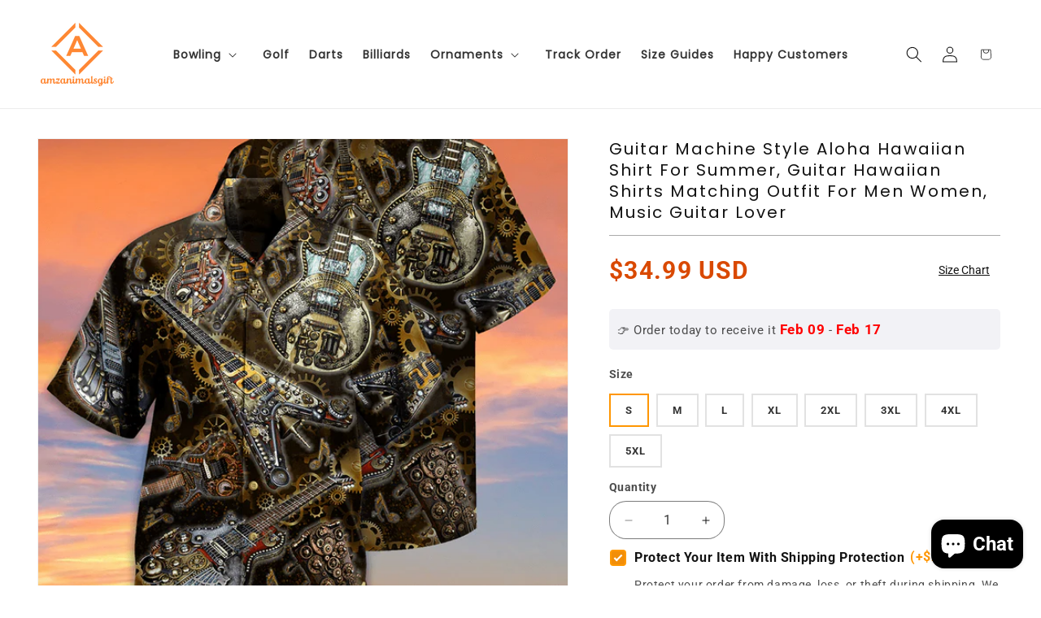

--- FILE ---
content_type: application/javascript
request_url: https://api.ipify.org/?format=jsonp&callback=jQuery3600868755187665379_1768713212752&_=1768713212753
body_size: -19
content:
jQuery3600868755187665379_1768713212752({"ip":"18.225.95.32"});